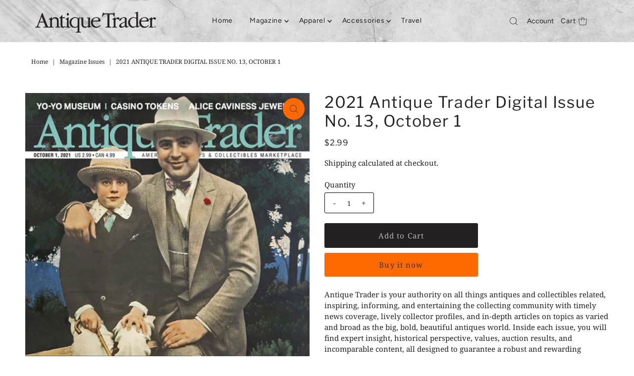

--- FILE ---
content_type: text/html; charset=utf-8
request_url: https://store.antiquetrader.com/products/2021-antique-trader-digital-issue-no-13-october-1?view=listing
body_size: 172
content:




<template data-html="listing">

  <div class="product-index-inner">
  
    
      
    
      
    

    

    

  

  

  <div class="prod-image">
    <a href="/products/2021-antique-trader-digital-issue-no-13-october-1" title="2021 Antique Trader Digital Issue No. 13, October 1">
      <div class="reveal"><div class="box-ratio" style="padding-bottom: 134.0%;">
            <img class="lazyload lazyload-fade "
              data-src="//store.antiquetrader.com/cdn/shop/products/AT10-01-21_{width}x.jpg?v=1648149336"
              data-sizes="auto"
              data-original="//store.antiquetrader.com/cdn/shop/products/AT10-01-21_500x.jpg?v=1648149336"
              alt="">
          </div>
          <noscript>
            <img src="//store.antiquetrader.com/cdn/shop/products/AT10-01-21_1024x.jpg?v=1648149336" alt="">
          </noscript>

          
</div>
    </a>
  </div>

  

</div>

<div class="product-info">
  <div class="product-info-inner">
    <h3 class="product-title h5">
      <a href="/products/2021-antique-trader-digital-issue-no-13-october-1">
        2021 Antique Trader Digital Issue No. 13, October 1
      </a>
    </h3>
    

<div class="price price--listing"
><dl class="price__regular">
    <dt>
      <span class="visually-hidden visually-hidden--inline">Regular Price</span>
    </dt>
    <dd>
      <span class="price-item price-item--regular">$2.99
</span>
    </dd>
  </dl>
  <dl class="price__sale">
    <dt>
      <span class="visually-hidden visually-hidden--inline">Sale Price</span>
    </dt>
    <dd>
      <span class="price-item price-item--sale">$2.99
</span>
    </dd>
    <dt>
      <span class="visually-hidden visually-hidden--inline">Regular Price</span>
    </dt>
    <dd>
      <s class="price-item price-item--regular">
        
      </s>
    </dd>
  </dl>
  <dl class="price__unit">
    <dt>
      <span class="visually-hidden visually-hidden--inline">Unit Price</span>
    </dt>
    <dd class="price-unit-price"><span></span><span aria-hidden="true">/</span><span class="visually-hidden">per&nbsp;</span><span></span></dd>
  </dl>
</div>


    <div class="clear"></div>

    <div class="product_listing_options"></div><!-- /.product_listing_options -->

  </div>
</div>


</template>
